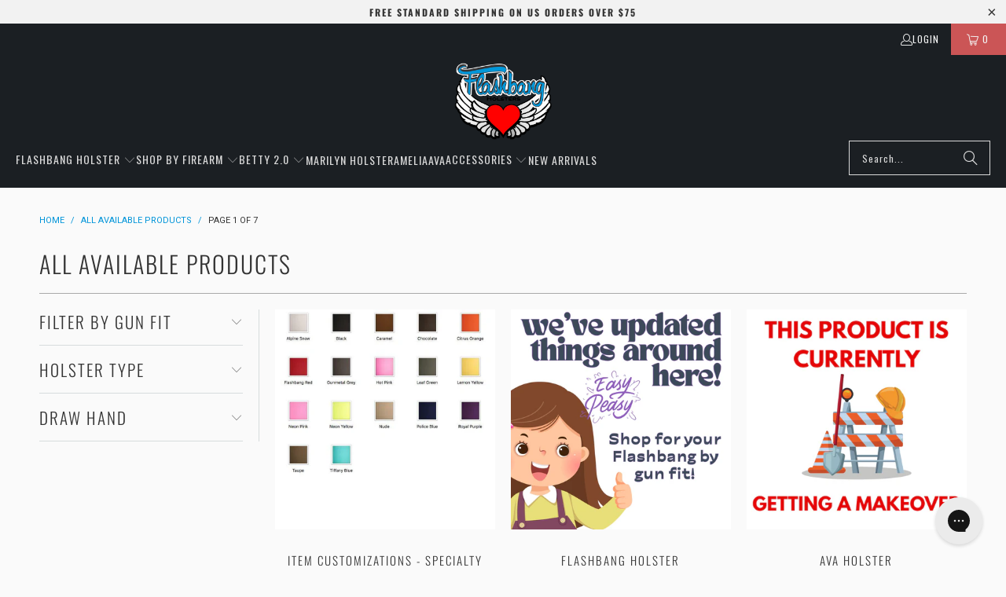

--- FILE ---
content_type: text/javascript
request_url: https://cdn.starapps.studio/apps/vsk/flashbang-boutique/data.js
body_size: 231
content:
"use strict";"undefined"==typeof window.starapps_data&&(window.starapps_data={}),"undefined"==typeof window.starapps_data.product_groups&&(window.starapps_data.product_groups=[{"id":2981961,"products_preset_id":556346,"collections_swatch":"first_product_image","group_name":"Combining Amelia Clips","option_name":"Clip Options","collections_preset_id":null,"display_position":"top","products_swatch":"first_product_image","mobile_products_preset_id":null,"mobile_products_swatch":"first_variant_image","mobile_collections_preset_id":null,"mobile_collections_swatch":"first_product_image","same_products_preset_for_mobile":true,"same_collections_preset_for_mobile":true,"option_values":[{"id":6841013633066,"option_value":null,"handle":"amelia-with-ultituck-by-ulticlip","published":false,"swatch_src":"No","swatch_value":null},{"id":6841006882858,"option_value":null,"handle":"amelia-with-dcc-monoblock","published":false,"swatch_src":"No","swatch_value":null}]}],window.starapps_data.product_groups_chart={"amelia-with-ultituck-by-ulticlip":[0],"amelia-with-dcc-monoblock":[0]});